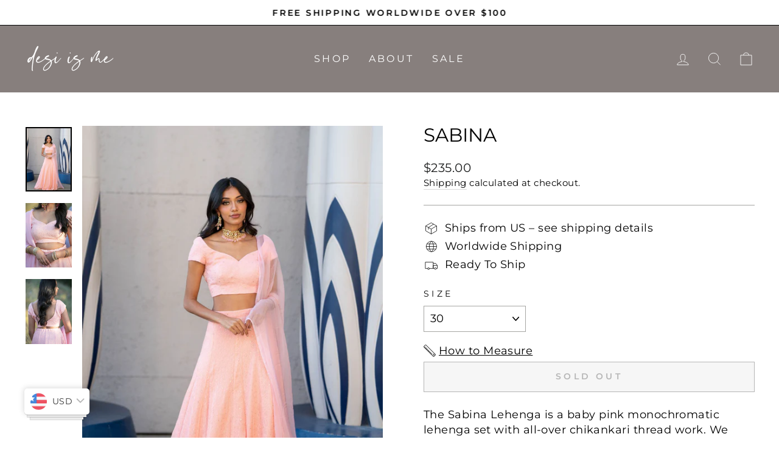

--- FILE ---
content_type: text/javascript; charset=utf-8
request_url: https://desiisme.com/products/baby-pink-designer-lehenga-online-ready-to-ship-lehenga-desi-is-me.js
body_size: 9
content:
{"id":6895554396293,"title":"SABINA","handle":"baby-pink-designer-lehenga-online-ready-to-ship-lehenga-desi-is-me","description":"\u003cp\u003eThe Sabina Lehenga is a baby pink monochromatic lehenga set with all-over chikankari thread work. We love this classic look for any event!\u003cbr\u003e\u003c\/p\u003e\n\u003cp\u003eBlouse, skirt, and dupatta included.\u003c\/p\u003e","published_at":"2024-01-20T23:45:29-08:00","created_at":"2024-01-20T23:45:32-08:00","vendor":"desiisme","type":"","tags":[],"price":23500,"price_min":23500,"price_max":23500,"available":false,"price_varies":false,"compare_at_price":0,"compare_at_price_min":0,"compare_at_price_max":0,"compare_at_price_varies":false,"variants":[{"id":40429834600581,"title":"30","option1":"30","option2":null,"option3":null,"sku":null,"requires_shipping":true,"taxable":true,"featured_image":null,"available":false,"name":"SABINA - 30","public_title":"30","options":["30"],"price":23500,"weight":0,"compare_at_price":0,"inventory_management":"shopify","barcode":null,"requires_selling_plan":false,"selling_plan_allocations":[]},{"id":40429834862725,"title":"32","option1":"32","option2":null,"option3":null,"sku":null,"requires_shipping":true,"taxable":true,"featured_image":null,"available":false,"name":"SABINA - 32","public_title":"32","options":["32"],"price":23500,"weight":0,"compare_at_price":0,"inventory_management":"shopify","barcode":null,"requires_selling_plan":false,"selling_plan_allocations":[]},{"id":40429835124869,"title":"34","option1":"34","option2":null,"option3":null,"sku":null,"requires_shipping":true,"taxable":true,"featured_image":null,"available":false,"name":"SABINA - 34","public_title":"34","options":["34"],"price":23500,"weight":0,"compare_at_price":0,"inventory_management":"shopify","barcode":null,"requires_selling_plan":false,"selling_plan_allocations":[]},{"id":40429835387013,"title":"36","option1":"36","option2":null,"option3":null,"sku":null,"requires_shipping":true,"taxable":true,"featured_image":null,"available":false,"name":"SABINA - 36","public_title":"36","options":["36"],"price":23500,"weight":0,"compare_at_price":0,"inventory_management":"shopify","barcode":null,"requires_selling_plan":false,"selling_plan_allocations":[]},{"id":40429835649157,"title":"38","option1":"38","option2":null,"option3":null,"sku":null,"requires_shipping":true,"taxable":true,"featured_image":null,"available":false,"name":"SABINA - 38","public_title":"38","options":["38"],"price":23500,"weight":0,"compare_at_price":0,"inventory_management":"shopify","barcode":null,"requires_selling_plan":false,"selling_plan_allocations":[]},{"id":40429835911301,"title":"40","option1":"40","option2":null,"option3":null,"sku":null,"requires_shipping":true,"taxable":true,"featured_image":null,"available":false,"name":"SABINA - 40","public_title":"40","options":["40"],"price":23500,"weight":0,"compare_at_price":0,"inventory_management":"shopify","barcode":null,"requires_selling_plan":false,"selling_plan_allocations":[]},{"id":40429836173445,"title":"42","option1":"42","option2":null,"option3":null,"sku":null,"requires_shipping":true,"taxable":true,"featured_image":null,"available":false,"name":"SABINA - 42","public_title":"42","options":["42"],"price":23500,"weight":0,"compare_at_price":0,"inventory_management":"shopify","barcode":null,"requires_selling_plan":false,"selling_plan_allocations":[]},{"id":40429836435589,"title":"44","option1":"44","option2":null,"option3":null,"sku":null,"requires_shipping":true,"taxable":true,"featured_image":null,"available":false,"name":"SABINA - 44","public_title":"44","options":["44"],"price":23500,"weight":0,"compare_at_price":0,"inventory_management":"shopify","barcode":null,"requires_selling_plan":false,"selling_plan_allocations":[]}],"images":["\/\/cdn.shopify.com\/s\/files\/1\/0562\/1881\/2549\/files\/productimage.jpg?v=1706047986","\/\/cdn.shopify.com\/s\/files\/1\/0562\/1881\/2549\/files\/1_15611332-6804-4fb0-8442-fcfa2252e5fa.jpg?v=1706304661","\/\/cdn.shopify.com\/s\/files\/1\/0562\/1881\/2549\/files\/2_2cc7dd72-2632-4750-a67a-0bc0407315de.jpg?v=1706304661"],"featured_image":"\/\/cdn.shopify.com\/s\/files\/1\/0562\/1881\/2549\/files\/productimage.jpg?v=1706047986","options":[{"name":"Size","position":1,"values":["30","32","34","36","38","40","42","44"]}],"url":"\/products\/baby-pink-designer-lehenga-online-ready-to-ship-lehenga-desi-is-me","media":[{"alt":null,"id":23764591509637,"position":1,"preview_image":{"aspect_ratio":0.714,"height":2100,"width":1500,"src":"https:\/\/cdn.shopify.com\/s\/files\/1\/0562\/1881\/2549\/files\/productimage.jpg?v=1706047986"},"aspect_ratio":0.714,"height":2100,"media_type":"image","src":"https:\/\/cdn.shopify.com\/s\/files\/1\/0562\/1881\/2549\/files\/productimage.jpg?v=1706047986","width":1500},{"alt":null,"id":23780223189125,"position":2,"preview_image":{"aspect_ratio":0.714,"height":2100,"width":1500,"src":"https:\/\/cdn.shopify.com\/s\/files\/1\/0562\/1881\/2549\/files\/1_15611332-6804-4fb0-8442-fcfa2252e5fa.jpg?v=1706304661"},"aspect_ratio":0.714,"height":2100,"media_type":"image","src":"https:\/\/cdn.shopify.com\/s\/files\/1\/0562\/1881\/2549\/files\/1_15611332-6804-4fb0-8442-fcfa2252e5fa.jpg?v=1706304661","width":1500},{"alt":null,"id":23780223221893,"position":3,"preview_image":{"aspect_ratio":0.714,"height":2100,"width":1500,"src":"https:\/\/cdn.shopify.com\/s\/files\/1\/0562\/1881\/2549\/files\/2_2cc7dd72-2632-4750-a67a-0bc0407315de.jpg?v=1706304661"},"aspect_ratio":0.714,"height":2100,"media_type":"image","src":"https:\/\/cdn.shopify.com\/s\/files\/1\/0562\/1881\/2549\/files\/2_2cc7dd72-2632-4750-a67a-0bc0407315de.jpg?v=1706304661","width":1500}],"requires_selling_plan":false,"selling_plan_groups":[]}

--- FILE ---
content_type: text/javascript; charset=utf-8
request_url: https://desiisme.com/products/baby-pink-designer-lehenga-online-ready-to-ship-lehenga-desi-is-me.js
body_size: 521
content:
{"id":6895554396293,"title":"SABINA","handle":"baby-pink-designer-lehenga-online-ready-to-ship-lehenga-desi-is-me","description":"\u003cp\u003eThe Sabina Lehenga is a baby pink monochromatic lehenga set with all-over chikankari thread work. We love this classic look for any event!\u003cbr\u003e\u003c\/p\u003e\n\u003cp\u003eBlouse, skirt, and dupatta included.\u003c\/p\u003e","published_at":"2024-01-20T23:45:29-08:00","created_at":"2024-01-20T23:45:32-08:00","vendor":"desiisme","type":"","tags":[],"price":23500,"price_min":23500,"price_max":23500,"available":false,"price_varies":false,"compare_at_price":0,"compare_at_price_min":0,"compare_at_price_max":0,"compare_at_price_varies":false,"variants":[{"id":40429834600581,"title":"30","option1":"30","option2":null,"option3":null,"sku":null,"requires_shipping":true,"taxable":true,"featured_image":null,"available":false,"name":"SABINA - 30","public_title":"30","options":["30"],"price":23500,"weight":0,"compare_at_price":0,"inventory_management":"shopify","barcode":null,"requires_selling_plan":false,"selling_plan_allocations":[]},{"id":40429834862725,"title":"32","option1":"32","option2":null,"option3":null,"sku":null,"requires_shipping":true,"taxable":true,"featured_image":null,"available":false,"name":"SABINA - 32","public_title":"32","options":["32"],"price":23500,"weight":0,"compare_at_price":0,"inventory_management":"shopify","barcode":null,"requires_selling_plan":false,"selling_plan_allocations":[]},{"id":40429835124869,"title":"34","option1":"34","option2":null,"option3":null,"sku":null,"requires_shipping":true,"taxable":true,"featured_image":null,"available":false,"name":"SABINA - 34","public_title":"34","options":["34"],"price":23500,"weight":0,"compare_at_price":0,"inventory_management":"shopify","barcode":null,"requires_selling_plan":false,"selling_plan_allocations":[]},{"id":40429835387013,"title":"36","option1":"36","option2":null,"option3":null,"sku":null,"requires_shipping":true,"taxable":true,"featured_image":null,"available":false,"name":"SABINA - 36","public_title":"36","options":["36"],"price":23500,"weight":0,"compare_at_price":0,"inventory_management":"shopify","barcode":null,"requires_selling_plan":false,"selling_plan_allocations":[]},{"id":40429835649157,"title":"38","option1":"38","option2":null,"option3":null,"sku":null,"requires_shipping":true,"taxable":true,"featured_image":null,"available":false,"name":"SABINA - 38","public_title":"38","options":["38"],"price":23500,"weight":0,"compare_at_price":0,"inventory_management":"shopify","barcode":null,"requires_selling_plan":false,"selling_plan_allocations":[]},{"id":40429835911301,"title":"40","option1":"40","option2":null,"option3":null,"sku":null,"requires_shipping":true,"taxable":true,"featured_image":null,"available":false,"name":"SABINA - 40","public_title":"40","options":["40"],"price":23500,"weight":0,"compare_at_price":0,"inventory_management":"shopify","barcode":null,"requires_selling_plan":false,"selling_plan_allocations":[]},{"id":40429836173445,"title":"42","option1":"42","option2":null,"option3":null,"sku":null,"requires_shipping":true,"taxable":true,"featured_image":null,"available":false,"name":"SABINA - 42","public_title":"42","options":["42"],"price":23500,"weight":0,"compare_at_price":0,"inventory_management":"shopify","barcode":null,"requires_selling_plan":false,"selling_plan_allocations":[]},{"id":40429836435589,"title":"44","option1":"44","option2":null,"option3":null,"sku":null,"requires_shipping":true,"taxable":true,"featured_image":null,"available":false,"name":"SABINA - 44","public_title":"44","options":["44"],"price":23500,"weight":0,"compare_at_price":0,"inventory_management":"shopify","barcode":null,"requires_selling_plan":false,"selling_plan_allocations":[]}],"images":["\/\/cdn.shopify.com\/s\/files\/1\/0562\/1881\/2549\/files\/productimage.jpg?v=1706047986","\/\/cdn.shopify.com\/s\/files\/1\/0562\/1881\/2549\/files\/1_15611332-6804-4fb0-8442-fcfa2252e5fa.jpg?v=1706304661","\/\/cdn.shopify.com\/s\/files\/1\/0562\/1881\/2549\/files\/2_2cc7dd72-2632-4750-a67a-0bc0407315de.jpg?v=1706304661"],"featured_image":"\/\/cdn.shopify.com\/s\/files\/1\/0562\/1881\/2549\/files\/productimage.jpg?v=1706047986","options":[{"name":"Size","position":1,"values":["30","32","34","36","38","40","42","44"]}],"url":"\/products\/baby-pink-designer-lehenga-online-ready-to-ship-lehenga-desi-is-me","media":[{"alt":null,"id":23764591509637,"position":1,"preview_image":{"aspect_ratio":0.714,"height":2100,"width":1500,"src":"https:\/\/cdn.shopify.com\/s\/files\/1\/0562\/1881\/2549\/files\/productimage.jpg?v=1706047986"},"aspect_ratio":0.714,"height":2100,"media_type":"image","src":"https:\/\/cdn.shopify.com\/s\/files\/1\/0562\/1881\/2549\/files\/productimage.jpg?v=1706047986","width":1500},{"alt":null,"id":23780223189125,"position":2,"preview_image":{"aspect_ratio":0.714,"height":2100,"width":1500,"src":"https:\/\/cdn.shopify.com\/s\/files\/1\/0562\/1881\/2549\/files\/1_15611332-6804-4fb0-8442-fcfa2252e5fa.jpg?v=1706304661"},"aspect_ratio":0.714,"height":2100,"media_type":"image","src":"https:\/\/cdn.shopify.com\/s\/files\/1\/0562\/1881\/2549\/files\/1_15611332-6804-4fb0-8442-fcfa2252e5fa.jpg?v=1706304661","width":1500},{"alt":null,"id":23780223221893,"position":3,"preview_image":{"aspect_ratio":0.714,"height":2100,"width":1500,"src":"https:\/\/cdn.shopify.com\/s\/files\/1\/0562\/1881\/2549\/files\/2_2cc7dd72-2632-4750-a67a-0bc0407315de.jpg?v=1706304661"},"aspect_ratio":0.714,"height":2100,"media_type":"image","src":"https:\/\/cdn.shopify.com\/s\/files\/1\/0562\/1881\/2549\/files\/2_2cc7dd72-2632-4750-a67a-0bc0407315de.jpg?v=1706304661","width":1500}],"requires_selling_plan":false,"selling_plan_groups":[]}